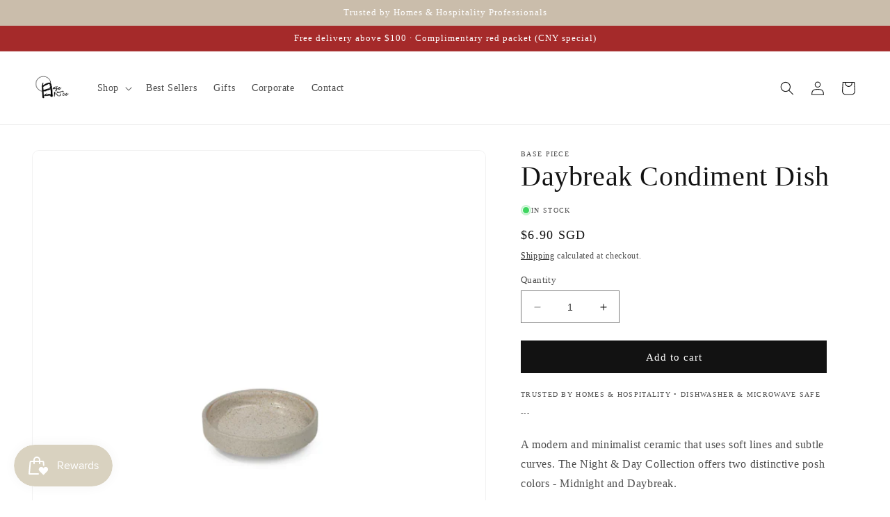

--- FILE ---
content_type: text/javascript
request_url: https://basepiece.com/cdn/shop/t/7/assets/genie-storepickup.js?v=42967641247556787521768214282
body_size: 11119
content:
!function(e){function t(t){for(var n,r,c=t[0],l=t[1],u=t[2],d=0,p=[];d<c.length;d++)r=c[d],Object.prototype.hasOwnProperty.call(i,r)&&i[r]&&p.push(i[r][0]),i[r]=0;for(n in l)Object.prototype.hasOwnProperty.call(l,n)&&(e[n]=l[n]);for(s&&s(t);p.length;)p.shift()();return o.push.apply(o,u||[]),a()}function a(){for(var e,t=0;t<o.length;t++){for(var a=o[t],n=!0,c=1;c<a.length;c++){var l=a[c];0!==i[l]&&(n=!1)}n&&(o.splice(t--,1),e=r(r.s=a[0]))}return e}var n={},i={0:0},o=[];function r(t){if(n[t])return n[t].exports;var a=n[t]={i:t,l:!1,exports:{}};return e[t].call(a.exports,a,a.exports,r),a.l=!0,a.exports}r.m=e,r.c=n,r.d=function(e,t,a){r.o(e,t)||Object.defineProperty(e,t,{enumerable:!0,get:a})},r.r=function(e){"undefined"!=typeof Symbol&&Symbol.toStringTag&&Object.defineProperty(e,Symbol.toStringTag,{value:"Module"}),Object.defineProperty(e,"__esModule",{value:!0})},r.t=function(e,t){if(1&t&&(e=r(e)),8&t)return e;if(4&t&&"object"==typeof e&&e&&e.__esModule)return e;var a=Object.create(null);if(r.r(a),Object.defineProperty(a,"default",{enumerable:!0,value:e}),2&t&&"string"!=typeof e)for(var n in e)r.d(a,n,function(t){return e[t]}.bind(null,n));return a},r.n=function(e){var t=e&&e.__esModule?function(){return e.default}:function(){return e};return r.d(t,"a",t),t},r.o=function(e,t){return Object.prototype.hasOwnProperty.call(e,t)},r.p="/";var c=window.webpackJsonp=window.webpackJsonp||[],l=c.push.bind(c);c.push=t,c=c.slice();for(var u=0;u<c.length;u++)t(c[u]);var s=l;o.push([62,1]),a()}({116:function(e,t,a){"use strict";(function(e){Object.defineProperty(t,"__esModule",{value:!0});var n=o(a(60)),i=o(a(117));function o(e){return e&&e.__esModule?e:{default:e}}var r="production",c=i.default.clone(n.default),l=function(e){try{return a(119)("./"+e+".json")}catch(e){return{}}}(r);(c=i.default.recursive(!0,c,l)).ENV=r,c.VERSION=e.env.npm_package_version,c.MAX_FILE_SIZE*=1e6,window.config=c,t.default=c}).call(this,a(26))},119:function(e,t,a){var n={"./default.json":60,"./production.json":120};function i(e){var t=o(e);return a(t)}function o(e){if(!a.o(n,e)){var t=new Error("Cannot find module '"+e+"'");throw t.code="MODULE_NOT_FOUND",t}return n[e]}i.keys=function(){return Object.keys(n)},i.resolve=o,e.exports=i,i.id=119},120:function(e){e.exports=JSON.parse("{}")},121:function(e,t,a){"use strict";Object.defineProperty(t,"__esModule",{value:!0});var n=function(){function e(e,t){for(var a=0;a<t.length;a++){var n=t[a];n.enumerable=n.enumerable||!1,n.configurable=!0,"value"in n&&(n.writable=!0),Object.defineProperty(e,n.key,n)}}return function(t,a,n){return a&&e(t.prototype,a),n&&e(t,n),t}}(),i=a(11),o=l(i),r=l(a(122)),c=l(a(59));function l(e){return e&&e.__esModule?e:{default:e}}var u=function(e){function t(e){!function(e,t){if(!(e instanceof t))throw new TypeError("Cannot call a class as a function")}(this,t);var a=function(e,t){if(!e)throw new ReferenceError("this hasn't been initialised - super() hasn't been called");return!t||"object"!=typeof t&&"function"!=typeof t?e:t}(this,(t.__proto__||Object.getPrototypeOf(t)).call(this,e));return a.changeSelectedLoc=function(e){a.state.selectedLocId!==e&&(a.setState({selectedLocId:e}),a.props.setSelectedLoc(e))},a.checkChartItem=function(){var e=a.state.locations,t=[];a.props.getCartItems().then((function(n){for(var i=n.data.items,o=0;o<e.length;o++){for(var r=e[o],c=0,l=0;l<i.length;l++){var u=i[l];r.exclude_products.indexOf(u.product_id.toString())>-1&&(c=1)}0==c&&t.push(r)}a.setLocations(t)})).catch((function(t){a.setLocations(e)}))},a.setLocations=function(e){a.setState({activeLocations:e,locationsLoading:!1},(function(){if(1==a.state.activeLocations.length){var e=a.state.activeLocations[0];a.changeSelectedLoc(e.id)}else 0==a.state.activeLocations.length&&a.props.removePickupItem(!1);a.props.shopSettings.mandatory_pickup&&window.enableCartCheckoutButton()}))},a.state={locations:[],locationsLoading:!1,selectedLocId:null,activeLocations:[]},a}return function(e,t){if("function"!=typeof t&&null!==t)throw new TypeError("Super expression must either be null or a function, not "+typeof t);e.prototype=Object.create(t&&t.prototype,{constructor:{value:e,enumerable:!1,writable:!0,configurable:!0}}),t&&(Object.setPrototypeOf?Object.setPrototypeOf(e,t):e.__proto__=t)}(t,e),n(t,[{key:"getLocations",value:function(){var e=this,t="v1/shops/"+this.props.shopUuid+"/locations",a=c.default.get(t);this.setState({locationsLoading:!0}),a.then((function(t){e.setState({locations:t.data},(function(){e.checkChartItem()}))})).catch((function(t){e.setState({locationsLoading:!1}),window.enableCartCheckoutButton(),console.log(t)}))}},{key:"componentDidMount",value:function(){this.getLocations()}},{key:"render",value:function(){var e=this,t=null,a=this.state,n=a.activeLocations;return a.locationsLoading?t=o.default.createElement("div",{className:"Locations-loading"},this.props.pickup_translation.locations_loading||"Please wait... locations are loading."):0==n.length?t=o.default.createElement("div",{className:"no-locations-found"},o.default.createElement("p",{className:"no-locations"},this.props.pickup_translation.no_location_msg||"Store Pickup is not available for these Products. Please select another Method to checkout.")):n.length>0&&(t=o.default.createElement("div",{className:"locations"},n.length>0&&n.map((function(t,a){return o.default.createElement(r.default,{location:t,selectedLocId:e.state.selectedLocId,key:a+"-location-li",changeSelectedLoc:e.changeSelectedLoc})})))),t}}]),t}(i.Component);t.default=u},122:function(e,t,a){"use strict";Object.defineProperty(t,"__esModule",{value:!0});var n=function(){function e(e,t){for(var a=0;a<t.length;a++){var n=t[a];n.enumerable=n.enumerable||!1,n.configurable=!0,"value"in n&&(n.writable=!0),Object.defineProperty(e,n.key,n)}}return function(t,a,n){return a&&e(t.prototype,a),n&&e(t,n),t}}(),i=a(11),o=r(i);r(a(61));function r(e){return e&&e.__esModule?e:{default:e}}var c=function(e){function t(e){!function(e,t){if(!(e instanceof t))throw new TypeError("Cannot call a class as a function")}(this,t);var a=function(e,t){if(!e)throw new ReferenceError("this hasn't been initialised - super() hasn't been called");return!t||"object"!=typeof t&&"function"!=typeof t?e:t}(this,(t.__proto__||Object.getPrototypeOf(t)).call(this,e));return a.onLocChanged=function(){a.props.changeSelectedLoc(a.props.location.id)},a}return function(e,t){if("function"!=typeof t&&null!==t)throw new TypeError("Super expression must either be null or a function, not "+typeof t);e.prototype=Object.create(t&&t.prototype,{constructor:{value:e,enumerable:!1,writable:!0,configurable:!0}}),t&&(Object.setPrototypeOf?Object.setPrototypeOf(e,t):e.__proto__=t)}(t,e),n(t,[{key:"render",value:function(){var e=this.props,t=e.selectedLocId,a=e.location,n=a.city,i="";return a.region&&(n+=", "+a.region),a.zip&&(n+=", "+a.zip),a.phone_number&&(i+=""+a.phone_number),o.default.createElement(o.default.Fragment,null,o.default.createElement("div",{className:"location "+(t===a.id?"active-location":""),onClick:this.onLocChanged},o.default.createElement("div",{className:"locationHolder"},o.default.createElement("input",{type:"radio",value:a.id,className:"locationRadio",checked:t===a.id,onChange:function(){}}),o.default.createElement("div",{className:"locationDetailsHolder"},o.default.createElement("strong",null,a.company_name),o.default.createElement("p",{className:"locDetails"},a.address_1),o.default.createElement("p",{className:"locCity"},n),o.default.createElement("p",{className:"locCity"},i)))))}}]),t}(i.Component);t.default=c},123:function(e,t,a){"use strict";Object.defineProperty(t,"__esModule",{value:!0});var n={getTimeSlots:function(e,t,a,i,o,r,c,l,u){var s=[],d=(moment(new Date,"YYYY-MM-DD"),"hh:mm A"),p=15,m=moment(new Date,"YYYY-MM-DD").add(r,"minutes");if("24h"===o)d="HH:mm";i&&(p=i);var f=moment(e,"hh:mm A"),h=moment(t,"hh:mm A"),_=moment(a).set({h:f.get("hour"),m:f.get("minutes")});if(h.isBefore(f)&&h.add(1,"day"),"range"===u)for(;f<h;)s=n.createTimeSlots(_,m,f,h,d,p,c,l,s);else for(;f<=h;)s=n.createTimeSlots(_,m,f,h,d,p,c,l,s);return s},createTimeSlots:function(e,t,a,i,o,r,c,l,u){if(e>t){var s=new Object;s.actual_time=moment(a).format(o),a.add(1,"minutes");var d=moment(a).format(o);a.add(r-1,"minutes");var p=a;a>i&&(p=i),d=d+" - "+moment(p).format(o),s.display_time=d,"Please select start time"!=c&&"Please select end time"!=l?n.isBetweenTime(c,l,s.actual_time)&&u.push(s):u.push(s)}else a.add(r,"minutes");return e.add(r,"minutes"),u},isBetweenTime:function(e,t,a){var n=moment(e,"hh:mm A"),i=moment(t,"hh:mm A");return!(a=moment(a,"hh:mm A")).isBetween(n,i)&&!a.isSame(n)}};t.default=n},126:function(e,t,a){},28:function(e,t,a){"use strict";Object.defineProperty(t,"__esModule",{value:!0});var n={closest:function(e,t){var a,n;for(["matches","webkitMatchesSelector","mozMatchesSelector","msMatchesSelector","oMatchesSelector"].some((function(e){return"function"==typeof document.body[e]&&(a=e,!0)}));e;){if((n=e.parentElement)&&n[a](t))return n;e=n}return null},hasClass:function(e,t){return e.getAttribute("class").indexOf(t)>-1},addClass:function(e,t){e.classList?e.classList.add(t):hasClass(e,t)||e.setAttribute("class",e.getAttribute("class")+" "+t)},removeClass:function(e,t){e.classList?e.classList.remove(t):hasClass(e,t)&&e.setAttribute("class",e.getAttribute("class").replace(t," "))}};t.default=n},59:function(e,t,a){"use strict";Object.defineProperty(t,"__esModule",{value:!0});n(a(116));function n(e){return e&&e.__esModule?e:{default:e}}var i=n(a(27)).default.create({baseURL:"https://storepickup-admin.herokuapp.com/api/",responseType:"json",headers:{Accept:"application/json","Content-Type":"application/json"}});t.default=i},60:function(e){e.exports=JSON.parse("{}")},61:function(e,t,a){"use strict";Object.defineProperty(t,"__esModule",{value:!0});var n=function(){function e(e,t){for(var a=0;a<t.length;a++){var n=t[a];n.enumerable=n.enumerable||!1,n.configurable=!0,"value"in n&&(n.writable=!0),Object.defineProperty(e,n.key,n)}}return function(t,a,n){return a&&e(t.prototype,a),n&&e(t,n),t}}(),i=a(11),o=s(i),r=s(a(17)),c=s(a(123)),l=s(a(28)),u=(s(a(124)),s(a(27)));function s(e){return e&&e.__esModule?e:{default:e}}var d=null,p=function(e){function t(e){!function(e,t){if(!(e instanceof t))throw new TypeError("Cannot call a class as a function")}(this,t);var a=function(e,t){if(!e)throw new ReferenceError("this hasn't been initialised - super() hasn't been called");return!t||"object"!=typeof t&&"function"!=typeof t?e:t}(this,(t.__proto__||Object.getPrototypeOf(t)).call(this,e));return m.call(a),a.datePicker=o.default.createRef(),a.datePickerNew=o.default.createRef(),a.state={displayTimeSlot:!1,displayDatePicker:a.props.loc.settings.location_setting.date_picker_enabled,timeSlots:[],dateStr:"",timeStr:"",pickupInformation:"",emailVal:"",firstNameVal:"",lastNameVal:"",phoneVal:"",extra1Val:"",extra2Val:"",extra3Val:"",loc:a.props.loc},a.onChange=a.onChange.bind(a),a.initDatePicker=a.initDatePicker.bind(a),a}return function(e,t){if("function"!=typeof t&&null!==t)throw new TypeError("Super expression must either be null or a function, not "+typeof t);e.prototype=Object.create(t&&t.prototype,{constructor:{value:e,enumerable:!1,writable:!0,configurable:!0}}),t&&(Object.setPrototypeOf?Object.setPrototypeOf(e,t):e.__proto__=t)}(t,e),n(t,[{key:"UNSAFE_componentWillReceiveProps",value:function(e){if(this.state.loc.id!==e.loc.id){var t=e.loc.settings.location_setting.date_picker_enabled;this.setState({loc:e.loc,displayDatePicker:t,dateStr:"",timeStr:""},(function(){this.initDatePicker(e),this.updateCheckoutURL(),this.props.shopSettings.pickup_li_props&&setTimeout(function(){this.setPickupItemProperties()}.bind(this),2e3)}))}}},{key:"componentDidMount",value:function(){this.initDatePicker(this.props),this.updateCheckoutURL()}},{key:"render",value:function(){var e=this,t=this.state,a=t.displayDatePicker,n=t.displayTimeSlot,i=t.timeSlots,r=t.dateStr,c=t.timeStr,l=t.loc,u=t.pickupInformation,s=t.emailVal,d=t.firstNameVal,p=t.lastNameVal,m=t.phoneVal,f=t.extra1Val,h=t.extra2Val,_=t.extra3Val,g=this.props.shopSettings,k=g.phone_enabled,v=g.name_enabled,y=g.email_enabled,b=g.pickup_extra1,C=g.pickup_extra2,P=g.pickup_extra3,E=g.time_slots_format,S=this.props.pickup_translation,w=S.pickup_date_pl,L=S.collector_email,x=S.collector_first_name,I=S.collector_last_name,N=S.collector_ph,V=S.pickup_extra1_ph,O=S.pickup_extra2_ph,M=S.pickup_extra3_ph;return o.default.createElement("div",{id:"genie-loc-opt-holder",className:"loc-opt-holder"},a&&o.default.createElement(o.default.Fragment,null,o.default.createElement("input",{type:"text",className:"date-input",id:"pickup-date",required:"required",readOnly:!0,ref:this.datePickerNew,placeholder:""+(w||"Please choose the pickup date")}),o.default.createElement("div",{id:"date-picker"})),n&&o.default.createElement("div",{className:"genie-dropdown"},o.default.createElement("div",{id:"genie-time-slot-dropdown",className:"genie-dropdown-content"},i.map((function(t,a){return o.default.createElement("a",{href:"javascript:void(0);",key:a+"-time-slot-li",onClick:function(){return e.setDateTime(t)}},"range"==E?t.display_time:t.actual_time)})))),o.default.createElement("input",{type:"hidden",name:"attributes[Checkout-Method]",value:"pickup"}),o.default.createElement("input",{type:"hidden",name:"attributes[Pickup-Information]",value:u}),r&&o.default.createElement("input",{type:"hidden",name:"attributes[Pickup-Date]",value:this.pickupDate()}),c&&o.default.createElement("input",{type:"hidden",name:"attributes[Pickup-Time]",value:c}),o.default.createElement("div",{className:"genieCollectorName"},o.default.createElement("div",{className:""},v&&o.default.createElement("input",{type:"text",value:d,onChange:function(t){return e.handleChange(t,"firstNameVal")},id:"genieCollectorFirstName",className:"genieCollectorFirstName",required:"required",placeholder:""+(x||"Collector First Name"),name:"attributes[Pickup-Collector-First-Name]"})),o.default.createElement("div",{className:"genieCollectorLastNameH"},v&&o.default.createElement("input",{type:"text",value:p,onChange:function(t){return e.handleChange(t,"lastNameVal")},id:"genieCollectorLastName",className:"genieCollectorLastName",required:"required",placeholder:""+(I||"Collector Last Name"),name:"attributes[Pickup-Collector-Last-Name]"}))),y&&o.default.createElement("input",{type:"text",value:s,onChange:function(t){return e.handleChange(t,"emailVal")},id:"genieCollectorEmail",className:"genieCollectorEmail",required:"required",placeholder:""+(L||"Collector Email"),name:"attributes[Pickup-Collector-Email]"}),k&&o.default.createElement("input",{type:"text",value:m,onChange:function(t){return e.handleChange(t,"phoneVal")},id:"geniePhoneNumber",className:"geniePhoneNumber",required:"required",placeholder:""+(N||"Contact Number"),name:"attributes[Pickup-Collector-Phone]"}),b&&o.default.createElement("input",{type:"text",value:f,onChange:function(t){return e.handleChange(t,"extra1Val")},id:"geniePickupExtra1",className:"geniePickupExtra geniePickupExtra1",required:"required",placeholder:V||b,name:"attributes[Pickup-Extra-1]"}),C&&o.default.createElement("input",{type:"text",value:h,onChange:function(t){return e.handleChange(t,"extra2Val")},id:"geniePickupExtra2",className:"geniePickupExtra geniePickupExtra2",required:"required",placeholder:O||C,name:"attributes[Pickup-Extra-2]"}),P&&o.default.createElement("input",{type:"text",value:_,onChange:function(t){return e.handleChange(t,"extra3Val")},id:"geniePickupExtra3",className:"geniePickupExtra geniePickupExtra3",required:"required",placeholder:M||P,name:"attributes[Pickup-Extra-3]"}),o.default.createElement("input",{type:"hidden",name:"attributes[Pickup-Location-Email]",value:l.email}),o.default.createElement("input",{type:"hidden",name:"attributes[Pickup-Location-Company]",value:l.company_name}),o.default.createElement("input",{type:"hidden",name:"attributes[Pickup-Location-Address]",value:l.address_1}),o.default.createElement("input",{type:"hidden",name:"attributes[Pickup-Location-Address-2]",value:l.address_2}),o.default.createElement("input",{type:"hidden",name:"attributes[Pickup-Location-City]",value:l.city}),o.default.createElement("input",{type:"hidden",name:"attributes[Pickup-Location-Region]",value:l.region}),o.default.createElement("input",{type:"hidden",name:"attributes[Pickup-Location-Zip]",value:l.zip}),o.default.createElement("input",{type:"hidden",name:"attributes[Pickup-Location-Country]",value:l.country}),o.default.createElement("input",{type:"hidden",name:"attributes[Pickup-Location-Phone-Number]",value:l.phone_number}))}}]),t}(i.Component),m=function(){var e=this;this.onChange=function(t){var a=e.state.loc.settings.location_setting.time_picker_enabled,n=new Date(t.select),i=moment(n).locale("en").format("LL");a?isNaN(n.getTime())||e.showTimePicker(n,i):e.setState({dateStr:i},e.setPickupInformation)},this.updateCheckoutURL=function(){var t=e.state.loc,a=e.props.shopSettings.locale,n=e.props.shopSettings,i=(n.phone_enabled,n.name_enabled,n.pickup_discount_code),o="";i&&(o=encodeURIComponent(i));var r=encodeURIComponent(t.company_name),c=encodeURIComponent(t.address_1),u=encodeURIComponent(t.address_2),s=encodeURIComponent(t.city),d=encodeURIComponent(t.region),p=encodeURIComponent(t.zip),m="checkout[shipping_address][address1]="+c+"&checkout[shipping_address][address2]="+u+"&checkout[shipping_address][city]="+s+"&checkout[shipping_address][company]="+r+"&checkout[shipping_address][country]="+encodeURIComponent(t.country)+"&checkout[shipping_address][province]="+d+"&checkout[shipping_address][zip]="+p+"&discount="+o+"&locale="+(a+"-GP")+"&skip_shopify_pay=true&step=contact_information",f=document.querySelector(e.props.parentId),h=document.querySelectorAll('[name="checkout"]'),_=l.default.closest(f,"form");if(_)h=_.querySelectorAll('[name="checkout"]');else{var g=document.querySelectorAll('[action*="/cart"][method="post"], [action*="/checkout"][method="post"]');_=g[g.length-1]}h.length>0&&h[h.length-1].form&&(_=h[h.length-1].form),_&&(_.action="/checkout?"+m)},this.showTimePicker=function(t,a){var n=e.allowedDateAndTimes(t);e.setState({displayTimeSlot:!0,timeSlots:n.availableTimeSlots,dateStr:a});var i=document.getElementById("genie-time-slot-dropdown");l.default.addClass(i,"show")},this.initDatePicker=function(t){var a=e,n=e.state.displayDatePicker,i=e.props.futureOrders,o=(e.state.loc.settings.location_setting.time_picker_enabled,e.state.loc.settings.location_setting.preparation_time/60/24),c=Math.floor(o),l=e.state.loc.settings.time_cut_off;if(n){for(var u=t.loc.settings,s=u.pickup_availabilities,d=u.location_setting,p=u.blackout_dates,m=(u.year_specific_dates,d.max_pickup_days),f=d.min_pickup_days,h=d.same_day_allowed,_=[],g=0;g<p.length;g++){var k=p[g].b_date.split("-").map((function(e){return parseInt(e)}));k[1]=--k[1],_.push(k)}for(var v={sun:1,mon:2,tues:3,wed:4,thurs:5,fri:6,sat:7},y=[],b=void 0,C=void 0,P=!0,E=0;E<s.length;E++){var S=s[E];S.enable||y.push(v[S.p_day])}m>0&&((C=moment().add(m,"days").format("YYYY,M,D").split(",").map((function(e){return parseInt(e)})))[1]=--C[1]);var w=0,L=moment(new Date).add(c,"days");if(a.allowedDateAndTimes(new Date(L)).allowedDate||(w=1),l&&l.enable){var x=moment(l.cut_off_time,"hh:mm A");moment(new Date)>x&&f<l.disable_days&&(f=l.disable_days)}c+w>f&&(f=c+w);var I=moment();if(f>0&&(I=moment().add(f,"days")),(b=I.format("YYYY,M,D").split(",").map((function(e){return parseInt(e)})))[1]=--b[1],h){var N=new Date;a.allowedDateAndTimes(N).allowedDate&&((P=[]).push(N.getFullYear()),P.push(N.getMonth()),P.push(N.getDate()-1))}var V=[];if(i.orders)for(var O=0;O<i.orders.length;O++){if(!V.includes(i.orders[O].pickup_date))if(!a.allowedDateAndTimes(new Date(i.orders[O].pickup_date)).allowedDate){var M=moment(i.orders[O].pickup_date,"MM/DD/YY").format("YYYY-MM-DD").split("-").map((function(e){return parseInt(e)}));M[1]=--M[1],V.push(M)}}(0,r.default)(e.props.parentId+" .date-input").pickadate({container:e.props.parentId+" #date-picker",min:b,max:C,today:"",clear:"",close:"",disable:[{from:[0,0,0],to:P}].concat(y,_,V),onSet:e.onChange})}},this.allowedDateAndTimes=function(t){var a=e.props.futureOrders,n=e.props.loc.settings.location_setting,i=n.break_start_time,o=n.break_end_time,r=e.props.shopSettings,l=r.time_interval,u=r.time_format,s=r.time_slots_format,d=e.state.loc.settings.location_setting,p=d.allowed_orders_per_time_slot,m=d.allowed_orders_per_day,f=d.time_interval_location;""!=f&&(l=f);var h=t.getDay()-1;h<0&&(h+=7);var _=e.state.loc.settings.pickup_availabilities[h],g=_.opening_time,k=_.closing_time,v=e.state.loc.settings.location_setting.preparation_time,y=c.default.getTimeSlots(g,k,t,l,u,v,i,o,s),b=!0,C=0,P={},E=-1;if(a.orders){for(var S=0;S<a.orders.length;S++){var w=a.orders[S];if(moment(t).format("MM/DD/YY")===w.pickup_date){C+=1;for(var L=0;L<y.length;L++)y[L].actual_time==w.pickup_time&&(E=L);if(E>-1){var x=y[E];P.hasOwnProperty(x)?P[x]+=1:P[x]=1,p>0&&P[x]>=p&&y.splice(E,1)}}}(0===y.length||m>0&&C>=m)&&(b=!1)}else b=!0;return{allowedDate:b,availableTimeSlots:y}},this.setDateTime=function(t){var a=e.props.shopSettings.time_slots_format,n=document.getElementById("genie-time-slot-dropdown");l.default.removeClass(n,"show"),t="range"==a?t.display_time:t.actual_time,e.updatePickerDateTime(t),e.setState({timeStr:t},e.setPickupInformation)},this.updatePickerDateTime=function(t){var a=e.pickupDate()+" "+t;e.datePickerNew.current.value=a},this.handleChange=function(t,a){var n=t.target.value;e.setState(function(e,t,a){return t in e?Object.defineProperty(e,t,{value:a,enumerable:!0,configurable:!0,writable:!0}):e[t]=a,e}({},a,n),e.setPickupInformation)},this.setPickupInformation=function(){var t="",a=e.state,n=a.dateStr,i=a.timeStr,o=(a.pickupInformation,a.emailVal),r=a.firstNameVal,c=a.lastNameVal,l=a.phoneVal,u=a.extra1Val,s=a.extra2Val,p=a.extra3Val,m=e.props.shopSettings,f=m.phone_enabled,h=m.name_enabled,_=m.email_enabled,g=m.pickup_extra1,k=m.pickup_extra2,v=m.pickup_extra3,y=m.pickup_li_props;n&&(t+="Pickup Date: "+e.pickupDate()+" "),i&&(t+="Pickup Time: "+i+" "),h&&(t+="Collector Name: "+r+" "+c+" "),f&&(t+="Collector Contact Number: "+l+" "),_&&(t+="Collector Email address: "+o+" "),u&&(t+=g+": "+u+" "),s&&(t+=k+": "+s+" "),p&&(t+=v+": "+p+" "),e.setState({pickupInformation:t}),y&&(clearTimeout(d),d=setTimeout(function(){this.setPickupItemProperties()}.bind(e),1e3))},this.setPickupItemProperties=function(){var t={},a=e.state,n=a.dateStr,i=a.timeStr,o=a.emailVal,r=a.firstNameVal,c=a.lastNameVal,l=a.phoneVal,u=a.extra1Val,s=a.extra2Val,d=a.extra3Val,p=a.loc,m=e.props.shopSettings,f=m.phone_enabled,h=m.name_enabled,_=m.email_enabled,g=m.pickup_extra1,k=m.pickup_extra2,v=m.pickup_extra3;t["Checkout-Method"]="pickup",t["Pickup Location"]=p.company_name+", "+p.address_1+" "+p.address_2+" "+p.city+", "+p.region+", "+p.zip,t["Pickup Location ID"]=""+p.id,p.phone_number&&(t["Pickup Location Phone"]=p.phone_number),n&&(t["Pickup Date"]=e.pickupDate()),i&&(t["Pickup Time"]=i),h&&(t["Collector Name"]=r+" "+c),f&&(t["Collector Contact Number"]=l),_&&(t["Collector Email address"]=o),u&&(t[g]=u),s&&(t[k]=s),d&&(t[v]=d),e.updatePickupItemProperties(t)},this.updatePickupItemProperties=function(t){var a={line:e.props.pickupItemIndex,properties:t};u.default.post("/cart/change.js",a).then((function(t){e.props.updatePickupItemIndex()})).catch((function(e){}))},this.pickupDate=function(){return e.state.dateStr.split("-")[0]}};t.default=p},62:function(e,t,a){"use strict";a(63),a(88),a(90);var n=r(a(11)),i=r(a(95)),o=r(a(99));r(a(28));function r(e){return e&&e.__esModule?e:{default:e}}function c(e){var t=e.parentElement;"flex"==getComputedStyle(t).display&&(e.parentElement.style.flexDirection="column")}window.enableCartCheckoutButton=function(){String.prototype.endsWith||(String.prototype.endsWith=function(e,t){return(void 0===t||t>this.length)&&(t=this.length),this.substring(t-e.length,t)===e});var e=[],t=document.querySelectorAll("form");if(t)for(var a=0;a<t.length;a++)"post"===t[a].method&&(t[a].action.endsWith("/cart")||t[a].action.endsWith("/cart/")||t[a].action.indexOf("/cart?")>-1)&&e.push(t[a]);if(e.length){var n=e[0].querySelector("button[name='checkout'][type='submit']");if((n||(n=e[0].querySelector("input[name='checkout'][type='submit']")))&&(n.disabled=!1),e.length>1){var i=e[1].querySelector("button[name='checkout'][type='submit']");(i||(i=e[1].querySelector("input[name='checkout'][type='submit']")))&&(i.disabled=!1)}}},window.loadStorePickup=function(){var e=document.querySelector("#genie-store-pickup-front-holder"),t=document.querySelector("#genie-store-pickup-front-holder-drawer");if(e){var a=e.dataset.storeDomain;c(e),i.default.render(n.default.createElement(o.default,{identifier:a,parentId:"#genie-store-pickup-front-holder"}),e)}if(t){var r=t.dataset.storeDomain;c(t),function(){var e=document.querySelector(".cart-drawer__footer");if(e){var t=e.children[0];if(t&&t.classList.value.includes("cart-drawer__footer-container")){var a=0,n=["cart-drawer__message-container","","cart-drawer__subtotal","cart-drawer__disclaimer rte","","","cart-drawer__checkout"],i=t.children;if(i){for(var o=0;o<i.length;o++)i[o].classList.value.includes(n[o])&&(a+=1);7==a&&i[4]&&e.classList.add("genie-cart-footer-drawer-scroll")}}}}(),function(){var e=document.querySelector(".cart-drawer__footer");if(e){for(var t=e.children,a=0,n=["cart-drawer__totals","","cart-drawer__notice","center"],i=0;i<t.length;i++)t[i].classList.value.includes(n[i])&&(a+=1);if(4==a)t[3].querySelector("#genie-store-pickup-front-holder-drawer")&&e.classList.add("genie-cart-footer-drawer-scroll")}}(),i.default.render(n.default.createElement(o.default,{identifier:r,parentId:"#genie-store-pickup-front-holder-drawer"}),t)}}},99:function(e,t,a){"use strict";Object.defineProperty(t,"__esModule",{value:!0});var n=function(){function e(e,t){for(var a=0;a<t.length;a++){var n=t[a];n.enumerable=n.enumerable||!1,n.configurable=!0,"value"in n&&(n.writable=!0),Object.defineProperty(e,n.key,n)}}return function(t,a,n){return a&&e(t.prototype,a),n&&e(t,n),t}}(),i=a(11),o=d(i),r=(d(a(17)),d(a(27))),c=d(a(59)),l=d(a(121)),u=d(a(61));a(126);var s=d(a(28));function d(e){return e&&e.__esModule?e:{default:e}}var p=function(e){function t(e){!function(e,t){if(!(e instanceof t))throw new TypeError("Cannot call a class as a function")}(this,t);var a=function(e,t){if(!e)throw new ReferenceError("this hasn't been initialised - super() hasn't been called");return!t||"object"!=typeof t&&"function"!=typeof t?e:t}(this,(t.__proto__||Object.getPrototypeOf(t)).call(this,e));return a.updatePickupBtnStyle=function(){var e=document.getElementsByName("checkout")[0];if(e){var t=getComputedStyle(e,null).getPropertyValue("background-color"),n=getComputedStyle(e,null).getPropertyValue("color"),i=getComputedStyle(e,null).getPropertyValue("font-size"),o=getComputedStyle(e,null).getPropertyValue("border-radius"),r=getComputedStyle(e,null).getPropertyValue("text-transform"),c=getComputedStyle(e,null).getPropertyValue("font-weight");a.setState({btnBackgroundColor:t,btnColor:n,btnFontSize:i,btnBorderRadius:o,btnTextTransform:r,fontWeight:c})}},a.addUpdatePickupField=function(e,t,a){var n=document.querySelector(e+' input[name="attributes['+a.name+']"]');if(n){var i=t.querySelector('input[name="attributes['+a.name+']"]');if(i)i.value!=n.value&&i.setAttribute("value",n.value);else{var o=document.createElement("INPUT");o.setAttribute("type","hidden"),o.setAttribute("value",n.value),o.setAttribute("name","attributes["+a.name+"]"),t.appendChild(o)}}},a.handlePickupFieldsInForm=function(e,t){for(var n=[{name:"Checkout-Method"},{name:"Pickup-Information"},{name:"Pickup-Date"},{name:"Pickup-Time"},{name:"Pickup-Collector-First-Name"},{name:"Pickup-Collector-Last-Name"},{name:"Pickup-Collector-Email"},{name:"Pickup-Collector-Phone"},{name:"Pickup-Extra-1"},{name:"Pickup-Extra-2"},{name:"Pickup-Extra-3"},{name:"Pickup-Location-Email"},{name:"Pickup-Location-Company"},{name:"Pickup-Location-Address"},{name:"Pickup-Location-Address-2"},{name:"Pickup-Location-City"},{name:"Pickup-Location-Region"},{name:"Pickup-Location-Zip"},{name:"Pickup-Location-Country"},{name:"Pickup-Location-Phone-Number"}],i=0;i<n.length;i++)a.addUpdatePickupField(e,t,n[i])},a.validateField=function(e,t,a,n){var i=null,o=document.querySelector(e+" ."+t);return o&&(i=o.value),""===i&&(o.insertAdjacentHTML("afterEnd","<p class='genieError'>"+a+"</p>"),n=!1),{isValid:n,fieldValue:i}},a.validateForm=function(e,t,n){if(document.querySelectorAll(e+" .Locations-loading").length>0)return!1;var i=a.state,o=i.pickup_translation,r=i.slectedLoc,c=(i.validationChecked,i.showLocations),l=o.collector_first_name_error||"Please enter collector first name.",u=o.collector_last_name_error||"Please enter collector last name.",d=o.collector_email_error||"Please enter collector email.",p=o.collector_ph_error||"Please enter collector phone number.",m=o.pickup_extra1_error||"Please complete this field.",f=o.pickup_extra2_error||"Please complete this field.",h=o.pickup_extra3_error||"Please complete this field.",_=o.location_error||"Please select which store you will pick up from.",g=o.pickup_date_error||"Please select pickup date.";a.handlePickupFieldsInForm(e,t);for(var k=!0,v=document.getElementsByClassName("genieError");v.length>0;)v[0].parentNode.removeChild(v[0]);c&&(0!=document.querySelectorAll(e+" .no-locations-found").length&&(k=!1));var y=!0,b=document.querySelectorAll(".genie-app .locationRadio");if(0===b.length)y=!1;else for(var C=0;C<b.length;C++)b[C].checked&&(y=!1);y&&(document.querySelector(e+" .locations").insertAdjacentHTML("afterEnd","<p class='genieError'>"+_+"</p>"),k=!1);var P=a.validateField(e,"genieCollectorFirstName",l,k);k=P.isValid;var E=a.validateField(e,"genieCollectorLastName",u,k);k=E.isValid;var S=a.validateField(e,"genieCollectorEmail",d,k);k=S.isValid;var w=a.validateField(e,"geniePhoneNumber",p,k);k=w.isValid,k=a.validateField(e,"geniePickupExtra1",m,k).isValid,k=a.validateField(e,"geniePickupExtra2",f,k).isValid,k=a.validateField(e,"geniePickupExtra3",h,k).isValid,k=a.validateField(e,"date-input",g,k).isValid;for(var L=0;L<n.length;L++)k||s.default.removeClass(n[L],"btn--loading");return"/cart"==t.action||(k&&r&&(S.fieldValue&&(t.action+="&checkout[email_or_phone]="+S.fieldValue),P.fieldValue&&(t.action+="&&checkout[shipping_address][first_name]="+P.fieldValue),E.fieldValue&&(t.action+="&checkout[shipping_address][last_name]="+E.fieldValue),w.fieldValue&&(t.action+="&checkout[shipping_address][phone]="+w.fieldValue)),k)},a.addFormValidations=function(){var e=a.props.parentId,t=a;a.state.pickupEnabled&&function(){var a=document.querySelector(e),n=!1,i=s.default.closest(a,"form");if(i)n=!0;else document.querySelector("#cart");var o=document.querySelector('[name="update"]'),r=document.querySelectorAll('[name="checkout"]');n&&(r=i.querySelectorAll('[name="checkout"]')),r.length>0&&r[r.length-1].form&&(i=r[r.length-1].form),0==r.length&&(r=i.querySelectorAll('[type="submit"]'),n&&(r=i.querySelectorAll('[type="submit"]')));for(var c=0;c<r.length;c++)r[c].addEventListener("click",(function(a){t.validateForm(e,i,r)||(a.preventDefault(),a.stopPropagation())}),!1);o&&o.addEventListener("click",(function(e){e.preventDefault(),e.stopPropagation(),i.action="/cart",i.submit()}),!1),i.onsubmit=function(){return t.validateForm(e,i,r)}}()},a.setSelectedLoc=function(e){a.getLocationSettings(e)},a.getLocationSettings=function(e){var t="v1/shops/"+a.state.uuid+"/locations/"+e,n=c.default.get(t);a.setState({locSettingsLoading:!0}),n.then((function(e){a.setState({slectedLoc:e.data,locSettingsLoading:!1})})).catch((function(e){a.setState({locSettingsLoading:!1})}))},a.checkMandatoryPickup=function(){a.state.shop_settings.mandatory_pickup||2===a.state.pickupOnly?a.onClickStorePickup():window.enableCartCheckoutButton()},a.onClickStorePickup=function(){a.setState({showLocations:!0,isShippingVisible:!1},a.addPickupItem)},a.onClickShipping=function(){a.setState({showLocations:!1,isShippingVisible:!0},a.removePickupItem)},a.toggleLocations=function(){var e=a.state.shop_settings.mandatory_pickup,t=!a.state.showLocations;e&&(t=!0),t!==a.state.showLocations&&a.setState({showLocations:t},a.togglePickupItem)},a.showText=function(){a.setState({showNoLocationText:!a.state.showNoLocationText})},a.getProductInfo=function(e,t){return new Promise((function(a,n){var i="/products/"+e+".js?variant="+t;r.default.get(i).then((function(e){a(e)})).catch((function(e){n(e)}))}))},a.togglePickupItem=function(){a.state.showLocations?a.addPickupItem():a.removePickupItem()},a.addPickupItem=function(){var e=a.state.shop_settings.default_product_id;a.getCartItems().then((function(t){if(!a.isDefaultItemExist(t.data.items,e)){var n={quantity:1,id:e};r.default.post("/cart/add.js",n).then((function(e){a.updatePickupItemIndex()})).catch((function(e){}))}}))},a.removePickupItem=function(){var e=!(arguments.length>0&&void 0!==arguments[0])||arguments[0],t=a.state.shop_settings.default_product_id;a.getCartItems().then((function(n){if(a.isDefaultItemExist(n.data.items,t)){var i={quantity:0,id:t};r.default.post("/cart/change.js",i).then((function(t){window.location.pathname.indexOf("cart")>-1&&e&&window.location.reload()})).catch((function(e){}))}}))},a.getCartItems=function(){return new Promise((function(e,t){r.default.get("/cart.js").then((function(t){e(t)})).catch((function(e){t(e)}))}))},a.setDefaultPickupState=function(){var e=a.state.shop_settings.default_product_id;a.getCartItems().then((function(t){a.isDefaultItemExist(t.data.items,e)&&a.setState({showLocations:!0,isShippingVisible:!1})}))},a.isDefaultItemExist=function(e,t){for(var n=!1,i=!1,o=a.state.shop_settings,r=o.mandatory_pickup_tags,c=o.mandatory_pickup_on_tags,l=0;l<e.length;l++){var u=e[l];c&&a.getProductInfo(u.handle,u.variant_id).then((function(t){var n=t.data;!i&&n.tags.includes(r)&&(i=!0,a.setState({pickupOnly:2})),n.handle===e[e.length-1].handle&&(i?a.checkMandatoryPickup():a.setState({pickupOnly:1},a.checkMandatoryPickup))})),String(u.variant_id)===t&&(n=!0,a.setState({pickupItemIndex:l+1}))}return n},a.updatePickupItemIndex=function(){var e=a.state.shop_settings.default_product_id;a.getCartItems().then((function(t){for(var n=t.data.items,i=0;i<n.length;i++){var o=n[i];String(o.variant_id)===e&&a.setState({pickupItemIndex:i+1})}}))},a.setPickupBtnHoverState=function(e){a.setState({pickupBtnHovered:e})},a.state={showLocations:!1,showNoLocationText:!1,slectedLoc:null,locSettingsLoading:!1,pickupEnabled:!1,enabled_locations_count:null,uuid:null,futureOrders:{},btnColor:"",btnBackgroundColor:"",btnFontSize:"",btnBorderRadius:"",pickupBtnHovered:!1,btnTextTransform:"",fontWeight:"",isShippingVisible:!0,pickup_button_bg_active_color:"",pickupOnly:0,pickupItemIndex:0},a}return function(e,t){if("function"!=typeof t&&null!==t)throw new TypeError("Super expression must either be null or a function, not "+typeof t);e.prototype=Object.create(t&&t.prototype,{constructor:{value:e,enumerable:!1,writable:!0,configurable:!0}}),t&&(Object.setPrototypeOf?Object.setPrototypeOf(e,t):e.__proto__=t)}(t,e),n(t,[{key:"getStoreInfo",value:function(){var e=this,t="v1/shops?identifier="+this.props.identifier;c.default.get(t).then((function(t){e.setState({pickupEnabled:t.data.enable_store_pickup,uuid:t.data.uuid,enabled_locations_count:t.data.enabled_locations_count,shop_settings:t.data.shop_settings,pickup_translation:t.data.pickup_translation,pickup_button_bg_active_color:t.data.shop_settings.pickup_button_bg_active_color,pickup_button_color:t.data.shop_settings.pickup_button_color,pickup_button_bg_color:t.data.shop_settings.pickup_button_bg_color},(function(){e.state.pickupEnabled&&e.state.enabled_locations_count>0&&(e.setDefaultPickupState(),e.getFutureOrders(),e.checkMandatoryPickup(),e.addFormValidations())}))})).catch((function(e){window.enableCartCheckoutButton()}))}},{key:"getFutureOrders",value:function(){var e=this,t="v1/shops/"+this.state.uuid+"/orders?future_orders=true";c.default.get(t).then((function(t){e.setState({futureOrders:t.data})}))}},{key:"componentDidMount",value:function(){this.getStoreInfo(),window.abc=this.updatePickupBtnStyle}},{key:"render",value:function(){var e=null,t=null,a=(this.props,this.state),n=a.pickupEnabled,i=a.enabled_locations_count,r=this.state.slectedLoc,c=this.state,s=c.pickup_translation,d=c.showLocations,p=c.isShippingVisible,m=c.uuid,f=c.shop_settings,h=(c.showNoLocationText,c.pickupOnly);if(n){f.pickup_button_text;var _=f.pickup_button_color,g=f.pickup_button_bg_color,k=f.pickup_button_desc,v=f.pickup_button_bg_active_color,y=f.mandatory_pickup_on_tags,b=_||"#000",C={color:b},P={backgroundColor:g||"#fff"},E={backgroundColor:v||"#eee"},S=o.default.createElement(o.default.Fragment,null,o.default.createElement("div",{className:"checkoutMethodsContainer"},o.default.createElement("div",{className:"checkoutMethod "+(p?"active":""),style:p?E:P,onClick:this.onClickShipping},o.default.createElement("div",{className:"checkoutMethodHolder"},o.default.createElement("div",{className:"checkoutMethodImg"},o.default.createElement("svg",{fill:b,xmlns:"http://www.w3.org/2000/svg",xmlnsXlink:"http://www.w3.org/1999/xlink",width:"38pt",height:"38pt",viewBox:"0 0 38 38",version:"1.1"},o.default.createElement("g",{id:"surface1"},o.default.createElement("path",{d:"M 18.75 4.6875 C 10.980469 4.6875 4.6875 10.980469 4.6875 18.75 C 4.6875 26.519531 10.980469 32.8125 18.75 32.8125 C 19.703125 32.8125 20.628906 32.71875 21.527344 32.539062 C 21.164062 32.363281 21.125 31.070312 21.484375 30.328125 C 21.878906 29.5 23.128906 27.417969 21.894531 26.714844 C 20.660156 26.015625 21 25.699219 20.25 24.886719 C 19.492188 24.078125 19.800781 23.953125 19.75 23.75 C 19.589844 23.039062 20.476562 21.960938 20.523438 21.855469 C 20.5625 21.742188 20.5625 21.332031 20.546875 21.207031 C 20.539062 21.085938 19.984375 20.757812 19.847656 20.742188 C 19.710938 20.726562 19.644531 20.960938 19.449219 20.976562 C 19.257812 20.984375 18.417969 20.46875 18.242188 20.328125 C 18.0625 20.191406 17.976562 19.863281 17.734375 19.613281 C 17.484375 19.371094 17.460938 19.5625 17.074219 19.410156 C 16.6875 19.257812 15.453125 18.804688 14.507812 18.417969 C 13.558594 18.039062 13.476562 17.496094 13.460938 17.113281 C 13.445312 16.734375 12.886719 16.179688 12.621094 15.78125 C 12.359375 15.386719 12.308594 14.835938 12.210938 14.960938 C 12.117188 15.082031 12.703125 16.523438 12.613281 16.566406 C 12.515625 16.605469 12.308594 16.167969 12.035156 15.8125 C 11.757812 15.453125 12.324219 15.644531 11.445312 13.914062 C 10.566406 12.1875 11.71875 11.304688 11.773438 10.398438 C 11.828125 9.496094 12.515625 10.734375 12.15625 10.152344 C 11.800781 9.574219 12.1875 8.367188 11.910156 7.929688 C 11.636719 7.492188 10.070312 8.421875 10.070312 8.421875 C 10.113281 8 11.445312 7.269531 12.40625 6.597656 C 13.367188 5.921875 13.953125 6.445312 14.726562 6.695312 C 15.5 6.9375 15.550781 6.855469 15.289062 6.609375 C 15.03125 6.363281 15.398438 6.242188 16.007812 6.335938 C 16.605469 6.429688 16.773438 7.15625 17.691406 7.089844 C 18.613281 7.023438 17.789062 7.269531 17.910156 7.503906 C 18.039062 7.734375 17.773438 7.710938 17.171875 8.121094 C 16.566406 8.535156 17.183594 8.535156 18.257812 9.316406 C 19.328125 10.097656 19 8.792969 18.886719 8.21875 C 18.78125 7.640625 19.667969 8.09375 19.667969 8.09375 C 20.328125 8.535156 20.203125 8.117188 20.6875 8.265625 C 21.167969 8.417969 22.46875 9.523438 22.46875 9.523438 C 20.839844 10.414062 21.867188 10.507812 22.144531 10.71875 C 22.417969 10.921875 21.578125 11.320312 21.578125 11.320312 C 21.234375 10.976562 21.179688 11.332031 20.960938 11.460938 C 20.742188 11.582031 20.945312 11.898438 20.945312 11.898438 C 19.808594 12.074219 20.070312 13.273438 20.082031 13.558594 C 20.097656 13.847656 19.355469 14.289062 19.160156 14.695312 C 18.96875 15.113281 19.65625 16.007812 19.296875 16.058594 C 18.941406 16.113281 18.585938 14.710938 16.660156 15.234375 C 16.085938 15.390625 14.796875 16.058594 15.484375 17.417969 C 16.167969 18.78125 17.308594 17.03125 17.691406 17.226562 C 18.078125 17.417969 17.582031 18.28125 17.664062 18.296875 C 17.75 18.3125 18.75 18.335938 18.804688 19.507812 C 18.859375 20.671875 20.328125 20.578125 20.644531 20.605469 C 20.960938 20.628906 22.015625 19.734375 22.167969 19.695312 C 22.320312 19.65625 22.925781 19.148438 24.242188 19.902344 C 25.5625 20.660156 26.234375 20.546875 26.6875 20.863281 C 27.140625 21.179688 26.828125 21.8125 27.25 22.015625 C 27.675781 22.226562 29.378906 21.949219 29.804688 22.652344 C 30.230469 23.351562 28.046875 26.867188 27.359375 27.25 C 26.675781 27.636719 26.359375 28.515625 25.671875 29.078125 C 24.984375 29.640625 24.023438 30.335938 23.117188 30.875 C 22.3125 31.351562 22.167969 32.207031 21.8125 32.476562 C 28.105469 31.078125 32.8125 25.464844 32.8125 18.75 C 32.8125 10.980469 26.519531 4.6875 18.75 4.6875 Z M 22.046875 17.886719 C 21.855469 17.9375 21.453125 18.296875 20.476562 17.71875 C 19.507812 17.144531 18.832031 17.25 18.75 17.15625 C 18.75 17.15625 18.667969 16.921875 19.09375 16.882812 C 19.964844 16.796875 21.070312 17.691406 21.320312 17.703125 C 21.566406 17.71875 21.6875 17.460938 22.128906 17.601562 C 22.570312 17.742188 22.234375 17.832031 22.046875 17.886719 Z M 17.445312 6.089844 C 17.347656 6.019531 17.523438 5.9375 17.625 5.800781 C 17.691406 5.71875 17.648438 5.585938 17.71875 5.511719 C 17.925781 5.308594 18.941406 5.019531 18.746094 5.582031 C 18.546875 6.140625 17.597656 6.195312 17.445312 6.089844 Z M 19.902344 7.871094 C 19.5625 7.859375 18.75 7.773438 18.902344 7.625 C 19.484375 7.050781 18.679688 6.882812 18.1875 6.84375 C 17.691406 6.800781 17.484375 6.527344 17.734375 6.5 C 17.976562 6.476562 18.96875 6.515625 19.136719 6.648438 C 19.296875 6.789062 20.191406 7.144531 20.25 7.40625 C 20.304688 7.664062 20.25 7.886719 19.902344 7.871094 Z M 22.886719 7.777344 C 22.609375 8 21.226562 6.988281 20.960938 6.761719 C 19.808594 5.773438 19.1875 6.101562 18.945312 5.9375 C 18.707031 5.773438 18.789062 5.550781 19.160156 5.226562 C 19.53125 4.890625 20.578125 5.332031 21.179688 5.398438 C 21.789062 5.46875 22.484375 5.9375 22.5 6.492188 C 22.515625 7.046875 23.160156 7.558594 22.886719 7.777344 Z M 22.886719 7.777344 "})))),o.default.createElement("div",{className:"checkoutMethodName",style:C},s.shipping_pl||"Shipping"))),o.default.createElement("div",{className:"checkoutMethod "+(p?"":"active")+" ",style:p?P:E,onClick:this.onClickStorePickup},o.default.createElement("div",{className:"checkoutMethodHolder"},o.default.createElement("div",{className:"checkoutMethodImg"},o.default.createElement("svg",{fill:b,width:"38pt",height:"38pt",viewBox:"0 0 64 64",xmlns:"http://www.w3.org/2000/svg"},o.default.createElement("g",{id:"Store"},o.default.createElement("path",{d:"M60,59H57V30a1,1,0,0,0,0-.17s0-.08,0-.11L52,12.86V10a1,1,0,0,0-1-1H13a1,1,0,0,0-1,1v2.86L7,29.72s0,.07,0,.11A1,1,0,0,0,7,30V59H4a1,1,0,0,0,0,2H60a1,1,0,0,0,0-2ZM49,35c0,.41-.78,1-2,1s-2-.59-2-1V31h4Zm-6,0c0,.41-.78,1-2,1s-2-.59-2-1V31h4Zm-6,0c0,.41-.78,1-2,1s-2-.59-2-1V31h4Zm-6,0c0,.41-.78,1-2,1s-2-.59-2-1V31h4Zm-6,0c0,.41-.78,1-2,1s-2-.59-2-1V31h4Zm-6,0c0,.41-.78,1-2,1s-2-.59-2-1V31h4Zm-6,0c0,.41-.78,1-2,1s-2-.59-2-1V31h4Zm38-4h4v4c0,.41-.78,1-2,1s-2-.59-2-1ZM14,11H50v1H14Zm-.25,3h36.5l4.41,15H9.34ZM18,59V45h8V59Zm10,0V44a1,1,0,0,0-1-1H17a1,1,0,0,0-1,1V59H9V37.6a5.1,5.1,0,0,0,2,.4,4.63,4.63,0,0,0,3-1,4.63,4.63,0,0,0,3,1,4.63,4.63,0,0,0,3-1,5,5,0,0,0,6,0,5,5,0,0,0,6,0,5,5,0,0,0,6,0,5,5,0,0,0,6,0,5,5,0,0,0,6,0,4.63,4.63,0,0,0,3,1,5.1,5.1,0,0,0,2-.4V59Z"}),o.default.createElement("path",{d:"M51,46H37a1,1,0,0,0-1,1v8a1,1,0,0,0,1,1H51a1,1,0,0,0,1-1V47A1,1,0,0,0,51,46Zm-1,8H38V48H50Z"}),o.default.createElement("path",{d:"M42,45h4a1,1,0,0,0,0-2H42a1,1,0,0,0,0,2Z"})))),o.default.createElement("div",{className:"checkoutMethodName",style:C},s.store_pickup_pl||"Store Pickup")))));i>0?e=o.default.createElement("div",{className:"genie-app"},!this.state.shop_settings.mandatory_pickup&&(1===h||!y)&&S,k&&o.default.createElement("p",null,k),d&&m&&o.default.createElement("div",{className:"locationContainer"},o.default.createElement(l.default,{setSelectedLoc:this.setSelectedLoc,shopSettings:this.state.shop_settings,shopUuid:m,getCartItems:this.getCartItems,removePickupItem:this.removePickupItem,pickup_translation:s}),this.state.slectedLoc&&this.state.slectedLoc.id&&!this.state.locSettingsLoading&&o.default.createElement("div",{className:"loc-opts"},o.default.createElement(u.default,{loc:r,shopSettings:this.state.shop_settings,pickup_translation:s,parentId:this.props.parentId,futureOrders:this.state.futureOrders,pickupItemIndex:this.state.pickupItemIndex,updatePickupItemIndex:this.updatePickupItemIndex})))):i&&0===i&&(e=o.default.createElement("div",{className:"genie-app"},S,d&&m&&o.default.createElement("div",{className:"no-locations-found"},o.default.createElement("p",{className:"no-locations"},s.no_location_msg||"Store Pickup is not available for these Products. Please select another method to checkout."))))}return d||(t=o.default.createElement(o.default.Fragment,null,o.default.createElement("input",{type:"hidden",name:"attributes[Checkout-Method]",value:""}),o.default.createElement("input",{type:"hidden",name:"attributes[Pickup-Information]",value:""}),o.default.createElement("input",{type:"hidden",name:"attributes[Pickup-Date]",value:""}),o.default.createElement("input",{type:"hidden",name:"attributes[Pickup-Time]",value:""}),o.default.createElement("input",{type:"hidden",name:"attributes[Pickup-Collector-First-Name]",value:""}),o.default.createElement("input",{type:"hidden",name:"attributes[Pickup-Collector-Last-Name]",value:""}),o.default.createElement("input",{type:"hidden",name:"attributes[Pickup-Collector-Phone]",value:""}),o.default.createElement("input",{type:"hidden",name:"attributes[Pickup-Extra-1]",value:""}),o.default.createElement("input",{type:"hidden",name:"attributes[Pickup-Extra-2]",value:""}),o.default.createElement("input",{type:"hidden",name:"attributes[Pickup-Extra-3]",value:""}),o.default.createElement("input",{type:"hidden",name:"attributes[Pickup-Collector-Email]",value:""}),o.default.createElement("input",{type:"hidden",name:"attributes[Pickup-Location-Company]",value:""}),o.default.createElement("input",{type:"hidden",name:"attributes[Pickup-Location-Address]",value:""}),o.default.createElement("input",{type:"hidden",name:"attributes[Pickup-Location-Address-2]",value:""}),o.default.createElement("input",{type:"hidden",name:"attributes[Pickup-Location-City]",value:""}),o.default.createElement("input",{type:"hidden",name:"attributes[Pickup-Location-Region]",value:""}),o.default.createElement("input",{type:"hidden",name:"attributes[Pickup-Location-Zip]",value:""}),o.default.createElement("input",{type:"hidden",name:"attributes[Pickup-Location-Country]",value:""}),o.default.createElement("input",{type:"hidden",name:"attributes[Pickup-Location-Phone-Number]",value:""}),o.default.createElement("input",{type:"hidden",name:"attributes[Pickup-Location-Email]",value:""}))),[t,o.default.createElement("div",{id:"geniePickupBox"},e)]}}]),t}(i.Component);t.default=p}});
//# sourceMappingURL=main.ee69a3d610880d049a3f.js.map